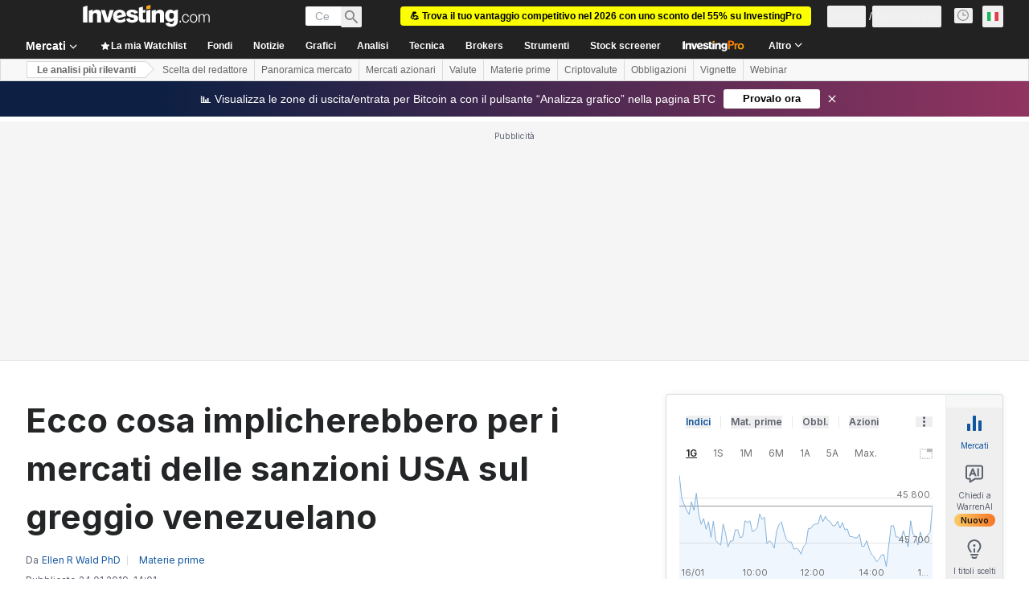

--- FILE ---
content_type: application/javascript
request_url: https://promos.investing.com/eu-a4flkt7l2b/z9gd/9a63d23b-49c1-4335-b698-e7f3ab10af6c/it.investing.com/jsonp/z?cb=1768698874139&callback=__dgo80p2topxd48
body_size: 707
content:
__dgo80p2topxd48({"ts":1768698874383.0,"rand":891637,"da":"bg*br*al|Apple%bt*bm*bs*cb*bu*dl$0^j~m|131.0.0.0%v~d~f~primarySoftwareType|Robot%s~r~dg*e~b~dq*z|Blink%cn*ds*ba*ch*cc*n|Chrome%t~bl*ac~aa~g~y|macOS%ce*ah~bq*bd~dd*cq$0^cl*df*bp*ad|Desktop%bh*c~dc*dn*bi*ae~ci*cx*p~bk*de*bc*i~h|10.15.7%cd*w~cu*ck*l~u~partialIdentification*af~bz*db*ab*q~a*cp$0^dh*k|Apple%cr*ag|-","geo":{"zipcode":"43215","metro_code":535,"country_code":"US","ip":"3.15.12.44","region_name":"Ohio","time_zone":"America/New_York","city":"Columbus","continent_code":"NA","region_code":"OH","continent_name":"North America","longitude":-83.0061,"latitude":39.9625,"country_name":"United States"},"success":true});